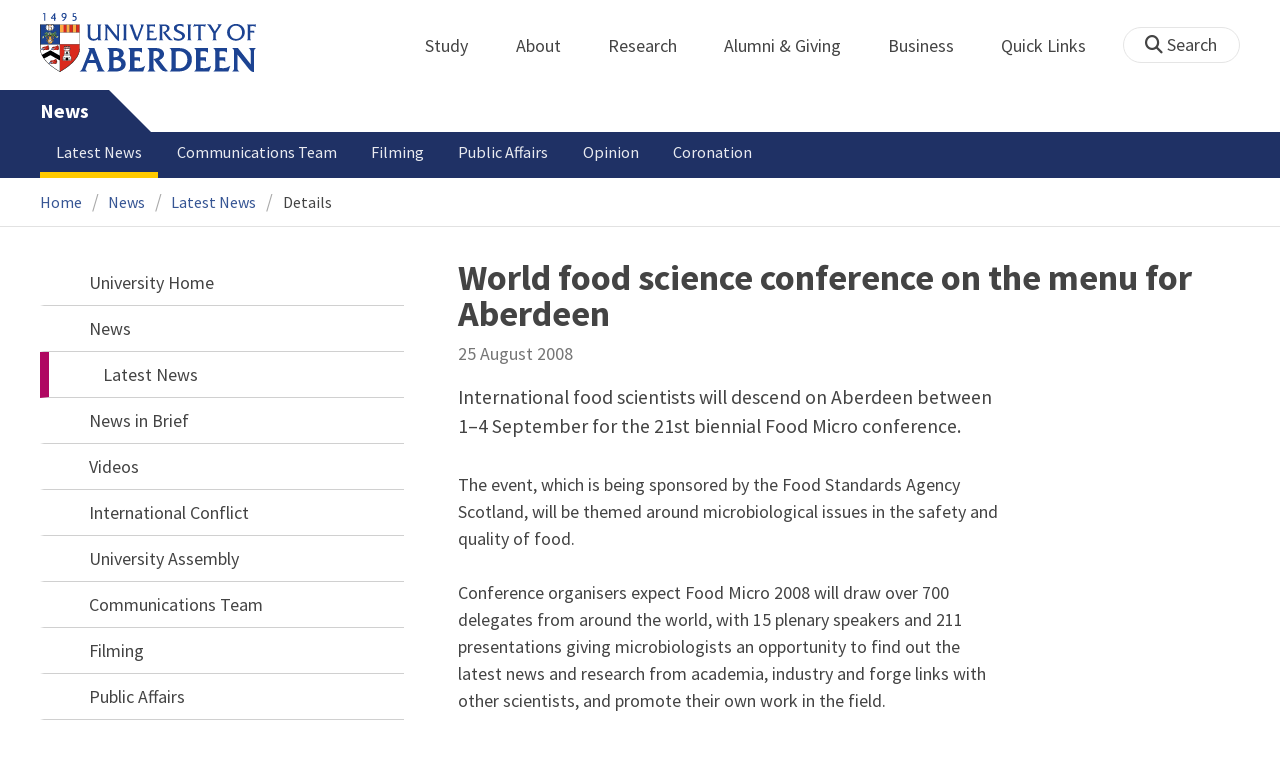

--- FILE ---
content_type: text/html; charset=UTF-8
request_url: https://www.abdn.ac.uk/news/18490/
body_size: 14798
content:
<!doctype html>
<html lang="en-GB" dir="ltr">
    <head>
        <meta charset="utf-8">
        <title>World food science conference on the menu for Aberdeen | News | The University of Aberdeen</title>
        
                <meta name="description" content="International food scientists will descend on Aberdeen between 1–4 September for the 21st biennial Food Micro conference. ">
                
<meta name="application-name" content="News">

    <meta name="twitter:card" content="summary_large_image">
    <meta name="twitter:site" content="@aberdeenuni">
    <meta name="twitter:title" content="World food science conference on the menu for Aberdeen">
    <meta name="twitter:description" content="International food scientists will descend on Aberdeen between 1–4 September for the 21st biennial Food Micro conference. ">
    
    <meta property="og:type" content="article">
    <meta property="og:url" content="https://www.abdn.ac.uk/news/18490/">
    <meta property="og:title" content="World food science conference on the menu for Aberdeen">
    <meta property="og:description" content="International food scientists will descend on Aberdeen between 1–4 September for the 21st biennial Food Micro conference. ">
    <meta property="og:locale" content="en_GB">
            <link rel="preconnect" href="https://abdn-search.funnelback.squiz.cloud">
        <link rel="preconnect" href="https://cc.cdn.civiccomputing.com">
        <link rel="preconnect" href="https://code.jquery.com">
        <link rel="preconnect" href="https://fonts.googleapis.com">
        <link rel="preconnect" href="https://fonts.gstatic.com">
        
<meta name="viewport" content="width=device-width, initial-scale=1">
<link rel="apple-touch-icon" sizes="180x180" href="https://www.abdn.ac.uk/abdn-design-system/releases/2.4.0/dist/images/icons/apple-touch-icon.png">
<link rel="icon" type="image/png" sizes="32x32" href="https://www.abdn.ac.uk/abdn-design-system/releases/2.4.0/dist/images/icons/favicon-32x32.png">
<link rel="icon" type="image/png" sizes="16x16" href="https://www.abdn.ac.uk/abdn-design-system/releases/2.4.0/dist/images/icons/favicon-16x16.png">
<link rel="manifest" href="https://www.abdn.ac.uk/abdn-design-system/releases/2.4.0/dist/images/icons/manifest.json">
<link rel="mask-icon" href="https://www.abdn.ac.uk/abdn-design-system/releases/2.4.0/dist/images/icons/safari-pinned-tab.svg" color="#5bbad5">
<meta name="msapplication-config" content="https://www.abdn.ac.uk/abdn-design-system/releases/2.4.0/dist/images/icons/browserconfig.xml">
<meta name="theme-color" content="#ffffff">

<link rel="stylesheet" href="https://www.abdn.ac.uk/abdn-design-system/releases/2.4.0/dist/css/abdn-design-system-site.css">
<!-- https://abdn-search.funnelback.squiz.cloud/s/resources-global/css/funnelback.autocompletion-2.6.0.css -->
<style>
.twitter-typeahead {display: table-cell !important;}.tt-menu {background-clip: padding-box;background-color: #fff;border: 1px solid rgba(0, 0, 0, 0.15);border-radius: 4px;box-shadow: 0 6px 12px rgba(0, 0, 0, 0.176);font-size: 14px;padding-bottom: 5px;width: 100%;}.tt-menu .tt-suggestion {clear: both;color: #333;cursor: pointer;display: block;font-weight: normal;line-height: 1.42857;padding: 3px 10px;text-align: left;}.tt-menu .tt-suggestion:hover, .tt-menu .tt-cursor {background-color: #428bca;color: #fff;text-decoration: none;}.tt-menu .tt-category, .tt-menu .tt-group {background-color: #f5f5f5;border-bottom: 1px solid #ddd;border-top: 1px solid #ddd;}.tt-menu .tt-category {margin: 3px 0;padding: 7px 5px;}.tt-menu .tt-dataset:first-child .tt-category, .tt-horizontal .tt-dataset .tt-category {border-top: none;border-top-left-radius: 4px;border-top-right-radius: 4px;margin-top: 0;}.tt-menu .tt-group {padding: 3px 5px;text-align: center;}.tt-menu .tt-group:first-of-type {border-top: none;}.tt-horizontal {width: 100%;}.tt-horizontal .tt-dataset {float: left;width: 100%;}.tt-scrollable {overflow-y: auto;max-height: 460px;}.tt-hint {color: #ccc !important;}@media (max-width: 414px) {.tt-horizontal .tt-dataset {width: 100% !important;}}
</style>

    <style title="civic custom css">
#ccc h1::after{margin-bottom:0.5em}#ccc #ccc-content{background:#333;color:#ddd;font-family:'Source Sans Pro', sans-serif}#ccc #ccc-title{margin:0 0 0.5em;font-size:1.3em;line-height:0.9em}#ccc #ccc-content #ccc-statement .ccc-svg-element{display:none}#ccc #ccc-content #ccc-statement a{border-bottom:1px dotted;font-weight:700;color:#f4c900}#ccc #ccc-content #ccc-statement a:focus,#ccc #ccc-content #ccc-statement a:hover{border-bottom:1px solid;font-weight:700;color:#f4c900}#ccc #ccc-content .ccc-notify-button{background:#f4c900}#ccc #ccc-content .preference-title{font-size:21px;margin-top:24px}#ccc .checkbox-toggle--slider.checkbox-toggle--dark{background-color:#111;border-color:#111}#ccc .checkbox-toggle--dark .checkbox-toggle-toggle{background-color:#666}#ccc .checkbox-toggle-input:checked ~ .checkbox-toggle-toggle{background-color:#f4c900}#ccc #ccc-icon{fill:#333}#ccc .ccc-notify-button{border-radius:0;position:relative;display:inline-block;margin:0.6em 0.6em 0 0;padding:0.4em;border:0;background:#f4c900;font-weight:700;color:#003c5f;transition:padding 0.2s ease}#ccc .ccc-content--dark .ccc-notify-button,#ccc .ccc-content--dark .ccc-notify-button span{color:#003c5f}#ccc .ccc-content--dark .ccc-button-solid,#ccc .ccc-content--dark .ccc-button-solid span{background:none}#ccc #ccc-content .ccc-notify-button:focus,#ccc #ccc-content .ccc-notify-button:hover{padding-left:0.7em;transition:padding 0.2s ease;background:#ffe04f}#ccc #ccc-content .ccc-notify-button:focus,#ccc .checkbox-toggle:focus-within{outline:0.3em solid gold}#ccc a.ccc-notify-button{color:#444}#ccc .ccc-alert,#ccc .third-party-cookie-link{color:#fff;background:#111}#ccc[close-button] #ccc-dismiss-button{display:inline-block;margin:0.3em 0.6em 0.3em 0}#ccc-button-holder button:last-child{margin-right:0}
</style>
    <script src="https://code.jquery.com/jquery-3.6.0.min.js"></script>
<script src="https://www.abdn.ac.uk/abdn-design-system/releases/2.4.0/dist/js/abdn-design-system-site.js" defer></script>
<script>
    var global_base_url = '/global/';
</script>
    
                            <link rel="stylesheet" href="/apps/news/site/css/opentext_responsive/news.css" media="screen">
                            
                            <link rel="stylesheet" href="https://cdnjs.cloudflare.com/ajax/libs/magnific-popup.js/1.1.0/magnific-popup.min.css" media="screen">
                            
<link rel="alternate" type="application/rss+xml" href="/news/rss.xml" title="Communications - Latest News, RSS">
    </head>
    <body class="no_js">
                <script>
            document.getElementsByTagName('body')[0].classList.remove('no_js');
        </script>
                <header id="top">
            <ul class="skip_links">
                <li><a href="#main">Skip to content</a></li>
                <li><a href="https://www.abdn.ac.uk/about/our-website/accessibility/">About Accessibility on our website</a></li>
            </ul>
            <div id="modal_fade"></div>
            <div class="global_header_wrapper">
                <div class="container">
                    <div class="row">
                        <div class="col">
                            <div class="global_header">
                                <div class="clearfix">
                                    <div class="uni_logo">
                                                                                    <a href="/">
                                                <img src="https://www.abdn.ac.uk/abdn-design-system/releases/2.4.0/dist/images/layout/UoA_Primary_Logo_REVERSE_2018.png" srcset="https://www.abdn.ac.uk/abdn-design-system/releases/2.4.0/dist/images/layout/UoA_Primary_Logo_RGB_2018.svg" alt="University of Aberdeen" width="300" height="82">
                                            </a>
                                                                                </div>
                                    <nav id="uni_menu" class="uni_menu no_js row" aria-label="University of Aberdeen Navigation">
                                        <div class="uni_menu_overview">
                                            <div class="uni_menu_action_bar">
                                                <a href="#" class="close_button">
                                                    Close <span class="offscreen">university navigation</span>
                                                    <i aria-hidden="true" class="far fa-times"></i>
                                                </a>
                                            </div>
                                            <div class="uni_menu_search_container">
                                                <form method="GET" role="search" action="/search/results/" aria-label="Search the University of Aberdeen website" class="collapsed active">
                                                    <fieldset>
                                                        <legend class="offscreen">Search Our Website</legend>
                                                        <label for="query" class="offscreen">Keywords</label>
                                                        <input type="search" id="query" name="query" placeholder="Search" value="" autocomplete="off" spellcheck="false">
                                                        <button type="submit" class="btn btn-secondary">
                                                            <i class="fa fa-search" aria-hidden="true"></i>
                                                            <b class="offscreen">Search</b>
                                                        </button>
                                                    </fieldset>
                                                </form>
                                            </div>
                                        </div>
                                        
<ul>

    <li id="uni_menu_study">
        <div class="uni_menu_action_bar">
            <a href="#uni_menu" class="back_button">
                <i aria-hidden="true" class="far fa-chevron-left"></i>
                Back <span class="offscreen">to university navigation overview</span>
            </a>
            <a href="#" class="close_button">
                Close <span class="offscreen">university navigation</span>
                <i aria-hidden="true" class="far fa-times"></i>
            </a>
        </div>
        <a href="/study/" class="uni_menu_section_link">
            Study
            <span class="offscreen">home</span>
        </a>
        <a href="#uni_menu_study" class="forward_button">
            <i aria-hidden="true" class="far fa-chevron-right"></i>
            <span class="offscreen">Expand Study section top links</span>
        </a>
    
        <ul class="uni_menu_wide uni_menu_4col col">
        
            <li class="uni_menu_link_group">
            
                <b>
                
                    <a href="/study/undergraduate/">
                    Undergraduate
                    </a>
                    
                </b>
                <ul>
<li><a href="/study/undergraduate/degree-programmes/">Undergraduate Degrees</a></li>
<li><a href="/study/undergraduate/subject-areas/">Subject Areas</a></li>
<li><a href="/study/undergraduate/go-abroad/">Go Abroad</a></li>
<li><a href="/study/undergraduate/finance/">Finance and Funding</a></li>
<li><a href="/study/undergraduate/apply/">How to Apply</a></li>
</ul>
            </li>
            
            <li class="uni_menu_link_group">
            
                <b>
                
                    <a href="/study/postgraduate-taught/">
                    Postgraduate Taught
                    </a>
                    
                </b>
                <ul>
<li><a href="/study/postgraduate-taught/degree-programmes/">Postgraduate Degrees</a></li>
<li><a href="/study/online/">Online Degrees</a></li>
<li><a href="/study/postgraduate-taught/part-time/">Part-time Study</a></li>
<li><a href="/study/postgraduate-taught/finance/">Finance and Funding</a></li>
<li><a href="/study/postgraduate-taught/how-to-apply/">How to Apply</a></li>
</ul>
            </li>
            
            <li class="uni_menu_link_group">
            
                <b>
                
                    <a href="/study/postgraduate-research/">
                    Postgraduate Research
                    </a>
                    
                </b>
                <ul>
<li><a href="/study/postgraduate-research/research-areas/">Research Areas</a></li>
<li><a href="/study/postgraduate-research/phds/">PhD Opportunities</a></li>
<li><a href="/study/postgraduate-research/finance/">Finance and Funding</a></li>
<li><a href="/study/postgraduate-research/apply/">How to Apply</a></li>
</ul>
            </li>
            
            <li class="uni_menu_link_group">
            
                <b>
                
                    <a href="/study/online/">
                    Online Learning
                    </a>
                    
                </b>
                <ul>
<li><a href="/study/online/degrees/">Online Degrees</a></li>
<li><a href="https://on.abdn.ac.uk/courses/">Short Courses</a></li>
<li><a href="https://on.abdn.ac.uk/categories/">Study Subjects</a></li>
<li><a href="https://on.abdn.ac.uk/how-online-learning-works/">How Online Learning Works</a></li>
<li><a href="https://on.abdn.ac.uk/discover/fees-funding-and-discounts/">Fees and Funding</a><a class="uni_menu_study" style="display: none;" href="#"> Close </a></li>
</ul>
            </li>
            
        </ul>
        
    </li>
    
    <li id="uni_menu_about">
        <div class="uni_menu_action_bar">
            <a href="#uni_menu" class="back_button">
                <i aria-hidden="true" class="far fa-chevron-left"></i>
                Back <span class="offscreen">to university navigation overview</span>
            </a>
            <a href="#" class="close_button">
                Close <span class="offscreen">university navigation</span>
                <i aria-hidden="true" class="far fa-times"></i>
            </a>
        </div>
        <a href="/about/" class="uni_menu_section_link">
            About
            <span class="offscreen">home</span>
        </a>
        <a href="#uni_menu_about" class="forward_button">
            <i aria-hidden="true" class="far fa-chevron-right"></i>
            <span class="offscreen">Expand About section top links</span>
        </a>
    
        <ul class="uni_menu_wide uni_menu_4col col">
        
            <li class="">
            <ul>
<li><a href="/about/campus/">Campus</a></li>
<li><a href="/about/campus/maps/">Maps and Directions</a></li>
<li><a href="/people/">Staff Directory</a></li>
<li><a href="/about/contact/">Contact Information</a></li>
</ul>
            </li>
            
            <li class="">
            <ul>
<li><a href="/news/">News</a></li>
<li><a href="/events/">Events</a></li>
<li><a href="/about/history/">History</a></li>
<li><a href="/about/facts-figures/">Facts &amp; Figures</a></li>
</ul>
            </li>
            
            <li class="">
            <ul>
<li><a href="/about/schools-institutes/">Schools and Institutes</a></li>
<li><a href="/about/strategy-and-governance/">Strategy and Governance</a></li>
<li><a href="/about/management/">Management</a></li>
<li><a href="/about/partnerships/">Partnerships</a></li>
</ul>
            </li>
            
            <li class="uni_menu_utils">
            <p><picture class="imgproxy"><source media="(min-width: 1200px)" srcset="https://www.abdn.ac.uk/img/1200x/media/site/about/content-images/bum_5835_3591134459_o.jpg"><source media="(min-width: 720px)" srcset="https://www.abdn.ac.uk/img/1200x/media/site/about/content-images/bum_5835_3591134459_o.jpg"><source media="(min-width: 481px)" srcset="https://www.abdn.ac.uk/img/780x/media/site/about/content-images/bum_5835_3591134459_o.jpg"><source media="(min-width: 251px)" srcset="https://www.abdn.ac.uk/img/481x/media/site/about/content-images/bum_5835_3591134459_o.jpg"><source srcset="https://www.abdn.ac.uk/img/200x/media/site/about/content-images/bum_5835_3591134459_o.jpg"><img src="https://www.abdn.ac.uk/img/1200x/media/site/about/content-images/bum_5835_3591134459_o.jpg" width="800" height="521" alt="Kings college viewed through a window" loading="lazy"></picture></p>
            </li>
            
        </ul>
        
    </li>
    
    <li id="uni_menu_research">
        <div class="uni_menu_action_bar">
            <a href="#uni_menu" class="back_button">
                <i aria-hidden="true" class="far fa-chevron-left"></i>
                Back <span class="offscreen">to university navigation overview</span>
            </a>
            <a href="#" class="close_button">
                Close <span class="offscreen">university navigation</span>
                <i aria-hidden="true" class="far fa-times"></i>
            </a>
        </div>
        <a href="/research/" class="uni_menu_section_link">
            Research
            <span class="offscreen">home</span>
        </a>
        <a href="#uni_menu_research" class="forward_button">
            <i aria-hidden="true" class="far fa-chevron-right"></i>
            <span class="offscreen">Expand Research section top links</span>
        </a>
    
        <ul class="uni_menu_wide uni_menu_4col col">
        
            <li class="">
            <ul>
<li><a href="/research/interdisciplinary/">Interdisciplinary Institute</a></li>
<li><a href="/research/impact/">Impact</a></li>
<li><a href="/research/institutes-centres/">Find a Centre or Institute</a></li>
<li><a href="/research/facilities/">Facilities</a></li>
</ul>
            </li>
            
            <li class="uni_menu_link_group">
            <ul>
<li><a href="/study/postgraduate-research/">Postgraduate Research Study</a></li>
<li><a href="/research/jobs/">Research Jobs</a></li>
<li><a href="/research/support/">Research Support</a></li>
</ul>
            </li>
            
            <li class="uni_menu_2col col_img_right uni_menu_utils">
            <p><picture class="imgproxy"><source media="(min-width: 1200px)" srcset="https://www.abdn.ac.uk/img/1200x/media/university-of-aberdeen/content-assets/images/nav-research3-wide.jpg"><source media="(min-width: 720px)" srcset="https://www.abdn.ac.uk/img/1200x/media/university-of-aberdeen/content-assets/images/nav-research3-wide.jpg"><source media="(min-width: 481px)" srcset="https://www.abdn.ac.uk/img/780x/media/university-of-aberdeen/content-assets/images/nav-research3-wide.jpg"><source media="(min-width: 251px)" srcset="https://www.abdn.ac.uk/img/481x/media/university-of-aberdeen/content-assets/images/nav-research3-wide.jpg"><source srcset="https://www.abdn.ac.uk/img/200x/media/university-of-aberdeen/content-assets/images/nav-research3-wide.jpg"><img src="https://www.abdn.ac.uk/img/1200x/media/university-of-aberdeen/content-assets/images/nav-research3-wide.jpg" width="497" height="180" alt="A scientist using a microscope" loading="lazy"></picture></p>
<p><a class="uni_menu_research" style="display: none;" href="#"> Close </a></p>
            </li>
            
        </ul>
        
    </li>
    
    <li id="uni_menu_alumni_giving">
        <div class="uni_menu_action_bar">
            <a href="#uni_menu" class="back_button">
                <i aria-hidden="true" class="far fa-chevron-left"></i>
                Back <span class="offscreen">to university navigation overview</span>
            </a>
            <a href="#" class="close_button">
                Close <span class="offscreen">university navigation</span>
                <i aria-hidden="true" class="far fa-times"></i>
            </a>
        </div>
        <a href="/alumni/" class="uni_menu_section_link">
            Alumni &amp; Giving
            <span class="offscreen">home</span>
        </a>
        <a href="#uni_menu_alumni_giving" class="forward_button">
            <i aria-hidden="true" class="far fa-chevron-right"></i>
            <span class="offscreen">Expand Alumni &amp; Giving section top links</span>
        </a>
    
        <ul class="uni_menu_wide uni_menu_4col col">
        
            <li class="uni_menu_utils uni_menu_2col">
            <p><picture class="imgproxy"><source media="(min-width: 1200px)" srcset="https://www.abdn.ac.uk/img/1200x/media/university-of-aberdeen/content-assets/images/nav-alumni-wide2.jpg"><source media="(min-width: 720px)" srcset="https://www.abdn.ac.uk/img/1200x/media/university-of-aberdeen/content-assets/images/nav-alumni-wide2.jpg"><source media="(min-width: 481px)" srcset="https://www.abdn.ac.uk/img/780x/media/university-of-aberdeen/content-assets/images/nav-alumni-wide2.jpg"><source media="(min-width: 251px)" srcset="https://www.abdn.ac.uk/img/481x/media/university-of-aberdeen/content-assets/images/nav-alumni-wide2.jpg"><source srcset="https://www.abdn.ac.uk/img/200x/media/university-of-aberdeen/content-assets/images/nav-alumni-wide2.jpg"><img src="https://www.abdn.ac.uk/img/1200x/media/university-of-aberdeen/content-assets/images/nav-alumni-wide2.jpg" width="500" height="180" alt="University of Aberdeen crest on a wall" loading="lazy"></picture></p>
            </li>
            
            <li class="uni_menu_link_group">
            
                <b>
                
                    <a href="/alumni/">
                    Alumni
                    </a>
                    
                </b>
                <ul>
<li><a href="/alumni/connected/">Stay in Touch</a></li>
<li><a href="/alumni/involved/">Get Involved</a></li>
<li><a href="/alumni/benefits-services/">Benefits and Services</a></li>
<li><a href="/alumni/benefits-services/alumni-hub/">Alumni Hub</a></li>
<li><a href="/alumni/events-reunions/">Events and Reunions</a></li>
<li><a href="/alumni/our-alumni/">Our Alumni</a></li>
</ul>
            </li>
            
            <li class="uni_menu_link_group">
            
                <b>
                
                    <a href="/giving/">
                    Giving
                    </a>
                    
                </b>
                <ul>
<li><a href="/alumni/">Alumni</a></li>
<li><a href="/giving/blog/">Blog</a><a class="uni_menu_alumnigiving" style="display: none;" href="#"> Close </a></li>
</ul>
            </li>
            
        </ul>
        
    </li>
    
    <li id="uni_menu_business">
        <div class="uni_menu_action_bar">
            <a href="#uni_menu" class="back_button">
                <i aria-hidden="true" class="far fa-chevron-left"></i>
                Back <span class="offscreen">to university navigation overview</span>
            </a>
            <a href="#" class="close_button">
                Close <span class="offscreen">university navigation</span>
                <i aria-hidden="true" class="far fa-times"></i>
            </a>
        </div>
        <a href="/business-info/" class="uni_menu_section_link">
            Business
            <span class="offscreen">home</span>
        </a>
        <a href="#uni_menu_business" class="forward_button">
            <i aria-hidden="true" class="far fa-chevron-right"></i>
            <span class="offscreen">Expand Business section top links</span>
        </a>
    
        <ul class="uni_menu_wide uni_menu_4col col">
        
            <li class="uni_menu_2col">
            <p><picture class="imgproxy"><source media="(min-width: 1200px)" srcset="https://www.abdn.ac.uk/img/1200x/media/university-of-aberdeen/content-assets/images/nav-alumni-wide1.jpg"><source media="(min-width: 720px)" srcset="https://www.abdn.ac.uk/img/1200x/media/university-of-aberdeen/content-assets/images/nav-alumni-wide1.jpg"><source media="(min-width: 481px)" srcset="https://www.abdn.ac.uk/img/780x/media/university-of-aberdeen/content-assets/images/nav-alumni-wide1.jpg"><source media="(min-width: 251px)" srcset="https://www.abdn.ac.uk/img/481x/media/university-of-aberdeen/content-assets/images/nav-alumni-wide1.jpg"><source srcset="https://www.abdn.ac.uk/img/200x/media/university-of-aberdeen/content-assets/images/nav-alumni-wide1.jpg"><img src="https://www.abdn.ac.uk/img/1200x/media/university-of-aberdeen/content-assets/images/nav-alumni-wide1.jpg" width="500" height="180" alt="Two workmen in hard hats" loading="lazy"></picture><a class="uni_menu_business" style="display: none;" href="#"> Close </a></p>
            </li>
            
            <li class="">
            <ul>
<li><a href="/business-info/training/">Development, Training and Events</a></li>
<li><a href="/business-info/facilities/">Facilities and Equipment</a></li>
</ul>
            </li>
            
            <li class="">
            <ul>
<li><a href="/business-info/industry-engagement/">Collaboration and Consulting</a></li>
<li><a href="/business-info/expertise/">Expertise</a></li>
<li><a href="/business-info/contacts/">Business Contacts</a><a class="uni_menu_business" style="display: none;" href="#"> Close </a></li>
</ul>
            </li>
            
        </ul>
        
    </li>
    
    <li id="uni_menu_quick_links">
        <div class="uni_menu_action_bar">
            <a href="#uni_menu" class="back_button">
                <i aria-hidden="true" class="far fa-chevron-left"></i>
                Back <span class="offscreen">to university navigation overview</span>
            </a>
            <a href="#" class="close_button">
                Close <span class="offscreen">university navigation</span>
                <i aria-hidden="true" class="far fa-times"></i>
            </a>
        </div>
        <a href="/about/quick-links/" class="uni_menu_section_link">
            Quick Links
            <span class="offscreen">home</span>
        </a>
        <a href="#uni_menu_quick_links" class="forward_button">
            <i aria-hidden="true" class="far fa-chevron-right"></i>
            <span class="offscreen">Expand Quick Links section top links</span>
        </a>
    
        <ul class="uni_menu_wide uni_menu_4col col">
        
            <li class="uni_menu_link_group">
            
                <b>
                
                    <a href="/students/">
                    Student Resources
                    </a>
                    
                </b>
                <ul>
<li><a href="/students/academic-life/mytimetable/">MyTimetable</a></li>
<li><a href="/students/academic-life/mycurriculum/">MyCurriculum</a></li>
<li><a href="https://abdn.blackboard.com/">MyAberdeen</a></li>
<li><a href="https://www.abdn.ac.uk/studenthub/login">Student Hub</a></li>
<li><a href="https://www.outlook.com/abdn.ac.uk">Student Email</a></li>
<li><a href="/students/student-channel/">Student Channel</a></li>
<li class="uni_menu_text_box uni-menu-text-box"><strong><a href="/students/support/services/infohub/">Infohub Opening Hours</a></strong>
<dl class="clearfix"></dl>
Email: <a class="uni_menu_quicklinks" href="mailto:infohub@abdn.ac.uk">infohub@abdn.ac.uk</a></li>
</ul>
            </li>
            
            <li class="uni_menu_link_group">
            
                <b>
                
                    <a href="/staffnet/">
                    StaffNet
                    </a>
                    
                </b>
                <ul>
<li><a href="/staffnet/working-here/">Working Here</a></li>
<li><a href="/staffnet/working-here/management-information-systems/" class="">Management Information Systems</a></li>
<li><a href="/staffnet/education/">Teaching &amp; Learning</a></li>
<li><a href="/staffnet/governance/">Policy &amp; Governance</a></li>
<li><a href="https://www.outlook.com/abdn.ac.uk">Staff Email</a></li>
</ul>
            </li>
            
            <li class="uni_menu_link_group">
            
                <b>
                Our Website
                </b>
                <ul>
<li><a href="/study/">Study</a></li>
<li><a href="/about/">About</a></li>
<li><a href="/research/">Research</a></li>
<li><a href="/alumni/">Alumni &amp; Giving</a></li>
<li><a href="/business-info/">Business</a></li>
</ul>
            </li>
            
            <li class="uni_menu_link_group">
            
                <b>
                Popular
                </b>
                <ul>
<li><a href="/students/">For Students</a></li>
<li><a href="/staffnet/">For Staff</a></li>
<li><a href="https://www.store.abdn.ac.uk/">Online Store</a></li>
<li><a href="https://www.abdn.ac.uk/epayments/">ePayments</a></li>
<li><a href="/jobs/">Jobs</a></li>
<li><a href="/library/">Library</a></li>
<li><a href="/people/">Staff Directory</a></li>
<li><a href="/it/">IT Services</a></li>
<li><a href="/about/our-website/a-to-z/">A to Z</a><a class="uni_menu_quicklinks" style="display: none;" href="#"> Close </a></li>
</ul>
            </li>
            
        </ul>
        
    </li>
    
</ul>
<div class="uni_menu_top_links">
<ul>
<li><a href="/alumni/">Alumni &amp; Giving</a></li>
<li><a href="/business-info/">Business</a></li>
</ul>
</div>
                                    </nav>
                                    <div class="toggle_controls">
                                        <a href="#" id="uni_search_toggle" class="uni_search_toggle no_js" aria-controls="global_search" aria-expanded="true">
                                            <i class="fa fa-search" aria-hidden="true"></i>
                                            <span>Search</span>
                                        </a>
                                        <a href="#uni_menu" class="uni_menu_show_mobile_only btn btn-accent" aria-controls="uni_menu" aria-expanded="false">
                                            <i class="fak fa-sharp-solid-bars-magnifying-glass" aria-hidden="true"></i>
                                            <span>Menu and search</span>
                                        </a>
                                    </div>
                                    <form id="global_search" method="get" role="search" action="/search/results/" aria-label="Search the University of Aberdeen website">
                                        <fieldset>
                                            <legend>Search Our Website</legend>
                                            <label for="within" class="offscreen">Search In</label>
                                            <select id="within" name="within">
                                                <option value="abdn">University Website</option>
                                                <option value="dir">Staff Directory</option>
                                                <option value="lib">Library Collections</option>
                                            </select>
                                            <label for="query">Keywords</label>
                                            <input type="search" id="query" name="query" placeholder="Search" value="">
                                            <button type="submit">
                                                <i class="fa fa-search" aria-hidden="true"></i>
                                                <b>Search</b>
                                            </button>
                                        </fieldset>
                                        <p>Or Browse:</p>
                                        <ul>
                                            <li><a href="https://www.abdn.ac.uk/about/contact/">Contacts</a></li>
                                            <li><a href="https://www.abdn.ac.uk/about/our-website/a-to-z/">A to Z</a></li>
                                            <li><a href="https://www.abdn.ac.uk/people/">Staff Directory</a></li>
                                        </ul>
                                    </form>
                                                                        <script>
                                        document.getElementById('global_search').className += ' collapsed';
                                    </script>
                                                                  </div>
                            </div>
                        </div>
                    </div>
                </div>
            </div>
            <div id="section_heading">
                <div class="container">
                    <div class="row">
                        <div class="col">
                            <a href="/news/" class="section_head_text">
                                News                            </a>
                                                    </div>
                    </div>
                </div>
            </div>
            <nav id="section_top_level" class="section_top_level_wrapper" aria-label="Latest News navigation">
                <div class="container">
                    
                        <ul class="top_level">
                        <li><span class="currentbranch0"><a href="/news/latest-news/">Latest News</a></span></li><li><a href="/news/communications-team/">Communications Team</a></li><li><a href="/news/filming/">Filming</a></li><li><a href="/news/public-affairs/">Public Affairs</a></li><li><a href="/news/opinion/">Opinion</a></li><li><a href="/news/coronation/">Coronation</a></li>
                        </ul>
                                        </div>
            </nav>
                        <script>
                try {
                    document.addEventListener('DOMContentLoaded', function () {
                        priorityPlusList = new PriorityPlusList({
                            selector: '#section_top_level ul',
                            moreButtonContent: '<a href="#">More</a>'
                        });
                    })
                }
                catch (e) {
                    if (typeof console !== 'undefined' && typeof console.log !== 'undefined') {
                        console.log('PriorityPlusList does not offer support for your current browser');
                    }
                }
            </script>
                        <h1 class="offscreen">World food science conference on the menu for Aberdeen</h1>
                            <div class="container section-nav-toggle-wrapper">
                    <a href="#section-nav" class="section-nav-toggle btn">In this section</a>
                </div>
                            <div class="breadcrumb_wrapper">
                <div class="container">
                    <nav class="breadcrumb" role="navigation" aria-label="Breadcrumb">
                        
                        <ol>
                        
                            <li><a href="/">Home</a></li>
                            
                            <li><a href="/news/">News</a></li>
                            
                            <li><a href="/news/latest-news/">Latest News</a></li>
                            
                            <li tabindex="0" aria-current="page">Details</li>
                            
                        </ol>
                                            </nav>
                </div>
            </div>
                    </header>
        <main id="main" class="subpage" tabindex="-1">
                        <div class="container">
                <div class="column_container">
                    <div class="content_column">
                        <div class="section heading_only">
                            <div class="container">
                                                            </div>
                        </div>


                        <div class="container">
                        
    <article class="syndicated_details" itemscope itemtype="https://schema.org/NewsArticle">
        <div class="heading" itemprop="headline">World food science conference on the menu for Aberdeen</div>
        <time datetime="2008-08-25" itemprop="datePublished">25 August 2008</time>
        <div class="offscreen" aria-hidden="true">
            <img src="https://www.abdn.ac.uk/global/images/layout/UoA_Primary_Logo_RGB_2018.png" alt="The University of Aberdeen" itemprop="image">
            <div itemprop="dateModified">2008-08-25</div>
            <div itemprop="author" itemscope itemtype="https://schema.org/Organization">
                <div itemprop="name">University of Aberdeen</div>
            </div>
            <div itemprop="publisher" itemscope itemtype="https://schema.org/Organization">
                <div itemprop="name">University of Aberdeen</div>
                <div itemprop="logo" itemscope itemtype="https://schema.org/ImageObject">
                    <img src="https://www.abdn.ac.uk/global/images/layout/UoA_Primary_Logo_RGB_2018.png" alt="The University of Aberdeen" itemprop="url">
                </div>
            </div>
            <link itemprop="mainEntityOfPage" href="https://www.abdn.ac.uk/news/18490/">
        </div>
        <div class="news_content" itemprop="articleBody">
    
    <p class="news_lead" itemprop="description">International food scientists will descend on Aberdeen between 1–4 September for the 21st biennial Food Micro conference. </p>
    <p>The event, which is being sponsored by the Food Standards Agency Scotland, will be themed around microbiological issues in the safety and quality of food.</p>
<p>Conference organisers expect Food Micro 2008 will draw over 700 delegates from around the world, with 15 plenary speakers and 211 presentations giving microbiologists an opportunity to find out the latest news and research from academia, industry and forge links with other scientists, and promote their own work in the field.</p>
<p>The event will be officially opened by Professor C Duncan Rice, Principal of the University of Aberdeen, and Pam Whittle, the Scottish Government's Director of Public Health and Wellbeing.</p>
<p>Four days of presentations will see a wide range of topics being covered, from the microbiology of ready-to-eat foods, to fish spoilage, to the safety and quality of ethnic and fermented foods.</p>
<p>The conference will also see comprehensive discussion of key pathogens such as salmonella, campylobacter, listeria, viruses and <em>E. coli </em>O157. The event, which takes place at Aberdeen Exhibition and Conference Centre (AECC), will be closed with a speech from Dame Deirdre Hutton, chair of the Food Standards Agency.</p>
<p>Jacky Selway, Business Tourism Manager at Aberdeen Convention Bureau, says: &quot;The choice of Aberdeen to host the Food Micro 2008 reflects the city's growing reputation as a world-class conference and events location.</p>
<p>Not only will delegates be able to take advantage of our fantastic conference facilities, but they will be given the chance to explore some of the wonderful attractions in the surrounding area too. Aberdeen and its surroundings are steeped in history and culture and we look forward to making this international event a great success.&quot;</p>
<p>The conference will give international scientists the chance to combine science and socialising in equal measure, with an exciting social programme.</p>
<p>The event will be launched with a 'Slow Food' buffet reception at Aberdeen Exhibition and Conference Centre (AECC), where the opposite of 'fast food' - fresh local produce, cooked with care - will be served.</p>
<p>Plenty of activities are planned, and, in addition to touring some of the region's many food factories and distilleries, will include visits to Aberdeenshire's historic castles, hill-walking trips to Scolty Hill near Banchory, and even a round or two of golf and salmon fishing on the River Dee. The social events will culminate in a dinner dance at the Beach Ballroom in Aberdeen.</p>
<p>Iain Ogden, senior research fellow at the University of Aberdeen, is co-chairing Food Micro 2008 with his colleague Dr Norval Strachan.  Mr Ogden acted as an ambassador for Aberdeen in inviting the conference to the city and is overseeing its smooth running.</p>
<p>Food Micro grew from smaller meetings of food experts which gradually came together into one, large event. The first event was held in Lille in 1954, and the conference has since become a biennial event. Previous conference themes have included dried foods and bottled non-alcoholic beverages.</p>
<p>For more information on Food Micro 2008, please visit <a href="http://www.foodmicro2008.org/">www.foodmicro2008.org</a> or call 01224 330487.</p>
<p>For more information about the Aberdeen Convention Bureau, telephone 01224 288815 or visit <a href="http://www.aberdeenconferences.com/" title="http://www.aberdeenconferences.com">www.aberdeenconferences.com</a></p>

    <aside class="sharing" aria-label="Social media links">
        <h2>Share This</h2>
        <ul>
            <li>
                <a href="/news/rss.xml" class="fa fa-rss-square fa-2x" title="View the RSS feed">
                    <i class="offscreen">RSS</i>
                </a>
            </li>
            <li>
                <a href="https://twitter.com/intent/tweet?via=aberdeenuni&amp;url=https://www.abdn.ac.uk/news/18490/&amp;text=World+food+science+conference+on+the+menu+for+Aberdeen" class="fa fa-twitter-square fa-2x" title="Share on Twitter" target="_blank">
                    <i class="offscreen">Share on Twitter</i>
                </a>
            </li>
            <li>
                <a href="https://www.facebook.com/dialog/share?app_id=324694194386176&amp;display=popup&amp;href=https://www.abdn.ac.uk/news/18490/&amp;redirect_uri=http%3A%2F%2Fwww.abdn.ac.uk%2F" class="fa fa-facebook-square fa-2x" target="_blank" title="Share on Facebook">
                    <i class="offscreen">Share on Facebook</i>
                </a>
            </li>
            <li>
                <a href="https://www.linkedin.com/feed/?shareActive=true&text=https://www.abdn.ac.uk/news/18490/" class="fa fa-linkedin fa-2x" target="_blank" title="Share on LinkedIn">
                    <i class="offscreen">Share on LinkedIn</i>
                </a>
            </li>
        </ul>
    </aside>
    
        <aside class="for_editors" aria-label="Notes for Editors">
            <h2>Notes for Editors</h2>
            
            <dl>
                <dt>Issued by</dt>
                <dd>The Communications Team<br />
                Directorate of External Relations, University of Aberdeen, King's College, Aberdeen</dd>
        
            <dt>Contact</dt>
            <dd><a href="mailto:jennifer.phillips@abdn.ac.uk">Jennifer Phillips</a></dd>
            
                <dt>Issued on</dt>
                <dd>25 August 2008</dd>
            </dl>
        </aside>
        
        </div>
    </article>
    
                        </div>
                                            </div>
                    <div class="subsection_column">
                                                    <div class="section-nav-wrapper section">
                                <div id="section-nav" class="section-nav">
                                    <nav class="no-js" aria-label="In this section">
                                        
    <ul class="active">
        <li class="active">
        <a href="/" class="has-subpages">University Home</a>
        <ul class="active" aria-label="Submenu for University Home">
            <li class="active">
        <a href="/news/" class="has-subpages">News</a>
        <ul class="active" aria-label="Submenu for News">
            <li class="active">
        <a href="/news/latest-news/" class="active current">Latest News</a>
        <ul class="active" aria-label="Submenu for Latest News">
            <li>
        <a href="/news/latest-news/in-brief/">News in Brief</a>
        </li>
        <li>
        <a href="/news/latest-news/videos/">Videos</a>
        </li>
        <li>
        <a href="/news/latest-news/conflict/" class="has-subpages">International Conflict</a>
        <ul aria-label="Submenu for International Conflict">
            <li>
        <a href="/news/latest-news/conflict/university-assembly/">University Assembly</a>
        </li>
        </ul>
            </li>
        </ul>
            </li>
        <li>
        <a href="/news/communications-team/">Communications Team</a>
        </li>
        <li>
        <a href="/news/filming/">Filming</a>
        </li>
        <li>
        <a href="/news/public-affairs/">Public Affairs</a>
        </li>
        <li>
        <a href="/news/opinion/">Opinion</a>
        </li>
        <li>
        <a href="/news/coronation/">Coronation</a>
        </li>
        </ul>
            </li>
        </ul>
            </li>
        
    </ul>
                                        </nav>
                                                                    </div>
                            </div>
                            <div id="archive_controls" class="archive_controls clearfix">
    <div class="search_widget">
        <h2>Search News</h2>
        <form id="news_search" method="get" action="/news/search/" role="search" aria-label="Search News">
            <fieldset>
                <legend class="offscreen">Search News</legend>
                <label for="kw" class="offscreen">Keywords</label>
                <input type="search" id="kw" name="kw" value="" placeholder="Keywords...">
                <button type="submit">
                    <b class="offscreen">Search</b>
                    <i class="fa fa-search" aria-hidden="true"></i>
                </button>
            </fieldset>
        </form>
    </div>
    
    <div class="calendar_widget">
        <h2>Browse by Month</h2>
    
        <form method="get" action="/news/" role="search" aria-label="Browse the News calendar">
            <label for="calendar_year">Select year</label>
            <select id="calendar_year" name="calendar_year">
        
            <option value="2026" selected="selected">2026</option>
            
            <option value="2025">2025</option>
            
            <option value="2024">2024</option>
            
            <option value="2023">2023</option>
            
            <option value="2022">2022</option>
            
            <option value="2021">2021</option>
            
            <option value="2020">2020</option>
            
            <option value="2019">2019</option>
            
            <option value="2018">2018</option>
            
            <option value="2017">2017</option>
            
            <option value="2016">2016</option>
            
            <option value="2015">2015</option>
            
            <option value="2014">2014</option>
            
            <option value="2013">2013</option>
            
            <option value="2012">2012</option>
            
            <option value="2011">2011</option>
            
            <option value="2010">2010</option>
            
            <option value="2009">2009</option>
            
            <option value="2008">2008</option>
            
            <option value="2007">2007</option>
            
            <option value="2006">2006</option>
            
            <option value="2005">2005</option>
            
            <option value="2004">2004</option>
            
            <option value="2003">2003</option>
            
            <option value="2002">2002</option>
            
            <option value="2001">2001</option>
            
            <option value="2000">2000</option>
            
            <option value="1999">1999</option>
            
            <option value="1998">1998</option>
            
            </select>
            <button type="submit">Browse</button>
        </form>
        <script>
            var selected_archive_year = "2026";
        </script>
        
        <div class="archive_year active" id="archive_2026">
            <h3>2026</h3>
            <ol id="calendar_2026">
        
                <li>
                    <a href="/news/archive/january/2026/" title="View items for January 2026">
                        Jan
                    </a>
                </li>
                
                <li class="no_items" tabindex="0">
                    Feb
                    <span class="offscreen"> There are no items to show for February 2026</span>
                </li>
                
                <li class="no_items" tabindex="0">
                    Mar
                    <span class="offscreen"> There are no items to show for March 2026</span>
                </li>
                
                <li class="no_items" tabindex="0">
                    Apr
                    <span class="offscreen"> There are no items to show for April 2026</span>
                </li>
                
                <li class="no_items" tabindex="0">
                    May
                    <span class="offscreen"> There are no items to show for May 2026</span>
                </li>
                
                <li class="no_items" tabindex="0">
                    Jun
                    <span class="offscreen"> There are no items to show for June 2026</span>
                </li>
                
                <li class="no_items" tabindex="0">
                    Jul
                    <span class="offscreen"> There are no items to show for July 2026</span>
                </li>
                
                <li class="no_items" tabindex="0">
                    Aug
                    <span class="offscreen"> There are no items to show for August 2026</span>
                </li>
                
                <li class="no_items" tabindex="0">
                    Sep
                    <span class="offscreen"> There are no items to show for September 2026</span>
                </li>
                
                <li class="no_items" tabindex="0">
                    Oct
                    <span class="offscreen"> There are no items to show for October 2026</span>
                </li>
                
                <li class="no_items" tabindex="0">
                    Nov
                    <span class="offscreen"> There are no items to show for November 2026</span>
                </li>
                
                <li class="no_items" tabindex="0">
                    Dec
                    <span class="offscreen"> There are no items to show for December 2026</span>
                </li>
                
            </ol>
        </div>
        
        <div class="archive_year offscreen" id="archive_2025">
            <h3>2025</h3>
            <ol id="calendar_2025">
        
                <li>
                    <a href="/news/archive/january/2025/" title="View items for January 2025">
                        Jan
                    </a>
                </li>
                
                <li>
                    <a href="/news/archive/february/2025/" title="View items for February 2025">
                        Feb
                    </a>
                </li>
                
                <li>
                    <a href="/news/archive/march/2025/" title="View items for March 2025">
                        Mar
                    </a>
                </li>
                
                <li>
                    <a href="/news/archive/april/2025/" title="View items for April 2025">
                        Apr
                    </a>
                </li>
                
                <li>
                    <a href="/news/archive/may/2025/" title="View items for May 2025">
                        May
                    </a>
                </li>
                
                <li>
                    <a href="/news/archive/june/2025/" title="View items for June 2025">
                        Jun
                    </a>
                </li>
                
                <li>
                    <a href="/news/archive/july/2025/" title="View items for July 2025">
                        Jul
                    </a>
                </li>
                
                <li>
                    <a href="/news/archive/august/2025/" title="View items for August 2025">
                        Aug
                    </a>
                </li>
                
                <li>
                    <a href="/news/archive/september/2025/" title="View items for September 2025">
                        Sep
                    </a>
                </li>
                
                <li>
                    <a href="/news/archive/october/2025/" title="View items for October 2025">
                        Oct
                    </a>
                </li>
                
                <li>
                    <a href="/news/archive/november/2025/" title="View items for November 2025">
                        Nov
                    </a>
                </li>
                
                <li>
                    <a href="/news/archive/december/2025/" title="View items for December 2025">
                        Dec
                    </a>
                </li>
                
            </ol>
        </div>
        
        <div class="archive_year offscreen" id="archive_2024">
            <h3>2024</h3>
            <ol id="calendar_2024">
        
                <li>
                    <a href="/news/archive/january/2024/" title="View items for January 2024">
                        Jan
                    </a>
                </li>
                
                <li>
                    <a href="/news/archive/february/2024/" title="View items for February 2024">
                        Feb
                    </a>
                </li>
                
                <li>
                    <a href="/news/archive/march/2024/" title="View items for March 2024">
                        Mar
                    </a>
                </li>
                
                <li>
                    <a href="/news/archive/april/2024/" title="View items for April 2024">
                        Apr
                    </a>
                </li>
                
                <li>
                    <a href="/news/archive/may/2024/" title="View items for May 2024">
                        May
                    </a>
                </li>
                
                <li>
                    <a href="/news/archive/june/2024/" title="View items for June 2024">
                        Jun
                    </a>
                </li>
                
                <li>
                    <a href="/news/archive/july/2024/" title="View items for July 2024">
                        Jul
                    </a>
                </li>
                
                <li>
                    <a href="/news/archive/august/2024/" title="View items for August 2024">
                        Aug
                    </a>
                </li>
                
                <li>
                    <a href="/news/archive/september/2024/" title="View items for September 2024">
                        Sep
                    </a>
                </li>
                
                <li>
                    <a href="/news/archive/october/2024/" title="View items for October 2024">
                        Oct
                    </a>
                </li>
                
                <li>
                    <a href="/news/archive/november/2024/" title="View items for November 2024">
                        Nov
                    </a>
                </li>
                
                <li>
                    <a href="/news/archive/december/2024/" title="View items for December 2024">
                        Dec
                    </a>
                </li>
                
            </ol>
        </div>
        
        <div class="archive_year offscreen" id="archive_2023">
            <h3>2023</h3>
            <ol id="calendar_2023">
        
                <li>
                    <a href="/news/archive/january/2023/" title="View items for January 2023">
                        Jan
                    </a>
                </li>
                
                <li>
                    <a href="/news/archive/february/2023/" title="View items for February 2023">
                        Feb
                    </a>
                </li>
                
                <li>
                    <a href="/news/archive/march/2023/" title="View items for March 2023">
                        Mar
                    </a>
                </li>
                
                <li>
                    <a href="/news/archive/april/2023/" title="View items for April 2023">
                        Apr
                    </a>
                </li>
                
                <li>
                    <a href="/news/archive/may/2023/" title="View items for May 2023">
                        May
                    </a>
                </li>
                
                <li>
                    <a href="/news/archive/june/2023/" title="View items for June 2023">
                        Jun
                    </a>
                </li>
                
                <li>
                    <a href="/news/archive/july/2023/" title="View items for July 2023">
                        Jul
                    </a>
                </li>
                
                <li>
                    <a href="/news/archive/august/2023/" title="View items for August 2023">
                        Aug
                    </a>
                </li>
                
                <li>
                    <a href="/news/archive/september/2023/" title="View items for September 2023">
                        Sep
                    </a>
                </li>
                
                <li>
                    <a href="/news/archive/october/2023/" title="View items for October 2023">
                        Oct
                    </a>
                </li>
                
                <li>
                    <a href="/news/archive/november/2023/" title="View items for November 2023">
                        Nov
                    </a>
                </li>
                
                <li>
                    <a href="/news/archive/december/2023/" title="View items for December 2023">
                        Dec
                    </a>
                </li>
                
            </ol>
        </div>
        
        <div class="archive_year offscreen" id="archive_2022">
            <h3>2022</h3>
            <ol id="calendar_2022">
        
                <li>
                    <a href="/news/archive/january/2022/" title="View items for January 2022">
                        Jan
                    </a>
                </li>
                
                <li>
                    <a href="/news/archive/february/2022/" title="View items for February 2022">
                        Feb
                    </a>
                </li>
                
                <li>
                    <a href="/news/archive/march/2022/" title="View items for March 2022">
                        Mar
                    </a>
                </li>
                
                <li>
                    <a href="/news/archive/april/2022/" title="View items for April 2022">
                        Apr
                    </a>
                </li>
                
                <li>
                    <a href="/news/archive/may/2022/" title="View items for May 2022">
                        May
                    </a>
                </li>
                
                <li>
                    <a href="/news/archive/june/2022/" title="View items for June 2022">
                        Jun
                    </a>
                </li>
                
                <li>
                    <a href="/news/archive/july/2022/" title="View items for July 2022">
                        Jul
                    </a>
                </li>
                
                <li>
                    <a href="/news/archive/august/2022/" title="View items for August 2022">
                        Aug
                    </a>
                </li>
                
                <li>
                    <a href="/news/archive/september/2022/" title="View items for September 2022">
                        Sep
                    </a>
                </li>
                
                <li>
                    <a href="/news/archive/october/2022/" title="View items for October 2022">
                        Oct
                    </a>
                </li>
                
                <li>
                    <a href="/news/archive/november/2022/" title="View items for November 2022">
                        Nov
                    </a>
                </li>
                
                <li>
                    <a href="/news/archive/december/2022/" title="View items for December 2022">
                        Dec
                    </a>
                </li>
                
            </ol>
        </div>
        
        <div class="archive_year offscreen" id="archive_2021">
            <h3>2021</h3>
            <ol id="calendar_2021">
        
                <li>
                    <a href="/news/archive/january/2021/" title="View items for January 2021">
                        Jan
                    </a>
                </li>
                
                <li>
                    <a href="/news/archive/february/2021/" title="View items for February 2021">
                        Feb
                    </a>
                </li>
                
                <li>
                    <a href="/news/archive/march/2021/" title="View items for March 2021">
                        Mar
                    </a>
                </li>
                
                <li>
                    <a href="/news/archive/april/2021/" title="View items for April 2021">
                        Apr
                    </a>
                </li>
                
                <li>
                    <a href="/news/archive/may/2021/" title="View items for May 2021">
                        May
                    </a>
                </li>
                
                <li>
                    <a href="/news/archive/june/2021/" title="View items for June 2021">
                        Jun
                    </a>
                </li>
                
                <li>
                    <a href="/news/archive/july/2021/" title="View items for July 2021">
                        Jul
                    </a>
                </li>
                
                <li>
                    <a href="/news/archive/august/2021/" title="View items for August 2021">
                        Aug
                    </a>
                </li>
                
                <li>
                    <a href="/news/archive/september/2021/" title="View items for September 2021">
                        Sep
                    </a>
                </li>
                
                <li>
                    <a href="/news/archive/october/2021/" title="View items for October 2021">
                        Oct
                    </a>
                </li>
                
                <li>
                    <a href="/news/archive/november/2021/" title="View items for November 2021">
                        Nov
                    </a>
                </li>
                
                <li>
                    <a href="/news/archive/december/2021/" title="View items for December 2021">
                        Dec
                    </a>
                </li>
                
            </ol>
        </div>
        
        <div class="archive_year offscreen" id="archive_2020">
            <h3>2020</h3>
            <ol id="calendar_2020">
        
                <li>
                    <a href="/news/archive/january/2020/" title="View items for January 2020">
                        Jan
                    </a>
                </li>
                
                <li>
                    <a href="/news/archive/february/2020/" title="View items for February 2020">
                        Feb
                    </a>
                </li>
                
                <li>
                    <a href="/news/archive/march/2020/" title="View items for March 2020">
                        Mar
                    </a>
                </li>
                
                <li>
                    <a href="/news/archive/april/2020/" title="View items for April 2020">
                        Apr
                    </a>
                </li>
                
                <li>
                    <a href="/news/archive/may/2020/" title="View items for May 2020">
                        May
                    </a>
                </li>
                
                <li>
                    <a href="/news/archive/june/2020/" title="View items for June 2020">
                        Jun
                    </a>
                </li>
                
                <li>
                    <a href="/news/archive/july/2020/" title="View items for July 2020">
                        Jul
                    </a>
                </li>
                
                <li>
                    <a href="/news/archive/august/2020/" title="View items for August 2020">
                        Aug
                    </a>
                </li>
                
                <li>
                    <a href="/news/archive/september/2020/" title="View items for September 2020">
                        Sep
                    </a>
                </li>
                
                <li>
                    <a href="/news/archive/october/2020/" title="View items for October 2020">
                        Oct
                    </a>
                </li>
                
                <li>
                    <a href="/news/archive/november/2020/" title="View items for November 2020">
                        Nov
                    </a>
                </li>
                
                <li>
                    <a href="/news/archive/december/2020/" title="View items for December 2020">
                        Dec
                    </a>
                </li>
                
            </ol>
        </div>
        
        <div class="archive_year offscreen" id="archive_2019">
            <h3>2019</h3>
            <ol id="calendar_2019">
        
                <li>
                    <a href="/news/archive/january/2019/" title="View items for January 2019">
                        Jan
                    </a>
                </li>
                
                <li>
                    <a href="/news/archive/february/2019/" title="View items for February 2019">
                        Feb
                    </a>
                </li>
                
                <li>
                    <a href="/news/archive/march/2019/" title="View items for March 2019">
                        Mar
                    </a>
                </li>
                
                <li>
                    <a href="/news/archive/april/2019/" title="View items for April 2019">
                        Apr
                    </a>
                </li>
                
                <li>
                    <a href="/news/archive/may/2019/" title="View items for May 2019">
                        May
                    </a>
                </li>
                
                <li>
                    <a href="/news/archive/june/2019/" title="View items for June 2019">
                        Jun
                    </a>
                </li>
                
                <li>
                    <a href="/news/archive/july/2019/" title="View items for July 2019">
                        Jul
                    </a>
                </li>
                
                <li>
                    <a href="/news/archive/august/2019/" title="View items for August 2019">
                        Aug
                    </a>
                </li>
                
                <li>
                    <a href="/news/archive/september/2019/" title="View items for September 2019">
                        Sep
                    </a>
                </li>
                
                <li>
                    <a href="/news/archive/october/2019/" title="View items for October 2019">
                        Oct
                    </a>
                </li>
                
                <li>
                    <a href="/news/archive/november/2019/" title="View items for November 2019">
                        Nov
                    </a>
                </li>
                
                <li>
                    <a href="/news/archive/december/2019/" title="View items for December 2019">
                        Dec
                    </a>
                </li>
                
            </ol>
        </div>
        
        <div class="archive_year offscreen" id="archive_2018">
            <h3>2018</h3>
            <ol id="calendar_2018">
        
                <li>
                    <a href="/news/archive/january/2018/" title="View items for January 2018">
                        Jan
                    </a>
                </li>
                
                <li>
                    <a href="/news/archive/february/2018/" title="View items for February 2018">
                        Feb
                    </a>
                </li>
                
                <li>
                    <a href="/news/archive/march/2018/" title="View items for March 2018">
                        Mar
                    </a>
                </li>
                
                <li>
                    <a href="/news/archive/april/2018/" title="View items for April 2018">
                        Apr
                    </a>
                </li>
                
                <li>
                    <a href="/news/archive/may/2018/" title="View items for May 2018">
                        May
                    </a>
                </li>
                
                <li>
                    <a href="/news/archive/june/2018/" title="View items for June 2018">
                        Jun
                    </a>
                </li>
                
                <li>
                    <a href="/news/archive/july/2018/" title="View items for July 2018">
                        Jul
                    </a>
                </li>
                
                <li>
                    <a href="/news/archive/august/2018/" title="View items for August 2018">
                        Aug
                    </a>
                </li>
                
                <li>
                    <a href="/news/archive/september/2018/" title="View items for September 2018">
                        Sep
                    </a>
                </li>
                
                <li>
                    <a href="/news/archive/october/2018/" title="View items for October 2018">
                        Oct
                    </a>
                </li>
                
                <li>
                    <a href="/news/archive/november/2018/" title="View items for November 2018">
                        Nov
                    </a>
                </li>
                
                <li>
                    <a href="/news/archive/december/2018/" title="View items for December 2018">
                        Dec
                    </a>
                </li>
                
            </ol>
        </div>
        
        <div class="archive_year offscreen" id="archive_2017">
            <h3>2017</h3>
            <ol id="calendar_2017">
        
                <li>
                    <a href="/news/archive/january/2017/" title="View items for January 2017">
                        Jan
                    </a>
                </li>
                
                <li>
                    <a href="/news/archive/february/2017/" title="View items for February 2017">
                        Feb
                    </a>
                </li>
                
                <li>
                    <a href="/news/archive/march/2017/" title="View items for March 2017">
                        Mar
                    </a>
                </li>
                
                <li>
                    <a href="/news/archive/april/2017/" title="View items for April 2017">
                        Apr
                    </a>
                </li>
                
                <li>
                    <a href="/news/archive/may/2017/" title="View items for May 2017">
                        May
                    </a>
                </li>
                
                <li>
                    <a href="/news/archive/june/2017/" title="View items for June 2017">
                        Jun
                    </a>
                </li>
                
                <li>
                    <a href="/news/archive/july/2017/" title="View items for July 2017">
                        Jul
                    </a>
                </li>
                
                <li>
                    <a href="/news/archive/august/2017/" title="View items for August 2017">
                        Aug
                    </a>
                </li>
                
                <li>
                    <a href="/news/archive/september/2017/" title="View items for September 2017">
                        Sep
                    </a>
                </li>
                
                <li>
                    <a href="/news/archive/october/2017/" title="View items for October 2017">
                        Oct
                    </a>
                </li>
                
                <li>
                    <a href="/news/archive/november/2017/" title="View items for November 2017">
                        Nov
                    </a>
                </li>
                
                <li>
                    <a href="/news/archive/december/2017/" title="View items for December 2017">
                        Dec
                    </a>
                </li>
                
            </ol>
        </div>
        
        <div class="archive_year offscreen" id="archive_2016">
            <h3>2016</h3>
            <ol id="calendar_2016">
        
                <li>
                    <a href="/news/archive/january/2016/" title="View items for January 2016">
                        Jan
                    </a>
                </li>
                
                <li>
                    <a href="/news/archive/february/2016/" title="View items for February 2016">
                        Feb
                    </a>
                </li>
                
                <li>
                    <a href="/news/archive/march/2016/" title="View items for March 2016">
                        Mar
                    </a>
                </li>
                
                <li>
                    <a href="/news/archive/april/2016/" title="View items for April 2016">
                        Apr
                    </a>
                </li>
                
                <li>
                    <a href="/news/archive/may/2016/" title="View items for May 2016">
                        May
                    </a>
                </li>
                
                <li>
                    <a href="/news/archive/june/2016/" title="View items for June 2016">
                        Jun
                    </a>
                </li>
                
                <li>
                    <a href="/news/archive/july/2016/" title="View items for July 2016">
                        Jul
                    </a>
                </li>
                
                <li>
                    <a href="/news/archive/august/2016/" title="View items for August 2016">
                        Aug
                    </a>
                </li>
                
                <li>
                    <a href="/news/archive/september/2016/" title="View items for September 2016">
                        Sep
                    </a>
                </li>
                
                <li>
                    <a href="/news/archive/october/2016/" title="View items for October 2016">
                        Oct
                    </a>
                </li>
                
                <li>
                    <a href="/news/archive/november/2016/" title="View items for November 2016">
                        Nov
                    </a>
                </li>
                
                <li>
                    <a href="/news/archive/december/2016/" title="View items for December 2016">
                        Dec
                    </a>
                </li>
                
            </ol>
        </div>
        
        <div class="archive_year offscreen" id="archive_2015">
            <h3>2015</h3>
            <ol id="calendar_2015">
        
                <li>
                    <a href="/news/archive/january/2015/" title="View items for January 2015">
                        Jan
                    </a>
                </li>
                
                <li>
                    <a href="/news/archive/february/2015/" title="View items for February 2015">
                        Feb
                    </a>
                </li>
                
                <li>
                    <a href="/news/archive/march/2015/" title="View items for March 2015">
                        Mar
                    </a>
                </li>
                
                <li>
                    <a href="/news/archive/april/2015/" title="View items for April 2015">
                        Apr
                    </a>
                </li>
                
                <li>
                    <a href="/news/archive/may/2015/" title="View items for May 2015">
                        May
                    </a>
                </li>
                
                <li>
                    <a href="/news/archive/june/2015/" title="View items for June 2015">
                        Jun
                    </a>
                </li>
                
                <li>
                    <a href="/news/archive/july/2015/" title="View items for July 2015">
                        Jul
                    </a>
                </li>
                
                <li>
                    <a href="/news/archive/august/2015/" title="View items for August 2015">
                        Aug
                    </a>
                </li>
                
                <li>
                    <a href="/news/archive/september/2015/" title="View items for September 2015">
                        Sep
                    </a>
                </li>
                
                <li>
                    <a href="/news/archive/october/2015/" title="View items for October 2015">
                        Oct
                    </a>
                </li>
                
                <li>
                    <a href="/news/archive/november/2015/" title="View items for November 2015">
                        Nov
                    </a>
                </li>
                
                <li>
                    <a href="/news/archive/december/2015/" title="View items for December 2015">
                        Dec
                    </a>
                </li>
                
            </ol>
        </div>
        
        <div class="archive_year offscreen" id="archive_2014">
            <h3>2014</h3>
            <ol id="calendar_2014">
        
                <li>
                    <a href="/news/archive/january/2014/" title="View items for January 2014">
                        Jan
                    </a>
                </li>
                
                <li>
                    <a href="/news/archive/february/2014/" title="View items for February 2014">
                        Feb
                    </a>
                </li>
                
                <li>
                    <a href="/news/archive/march/2014/" title="View items for March 2014">
                        Mar
                    </a>
                </li>
                
                <li>
                    <a href="/news/archive/april/2014/" title="View items for April 2014">
                        Apr
                    </a>
                </li>
                
                <li>
                    <a href="/news/archive/may/2014/" title="View items for May 2014">
                        May
                    </a>
                </li>
                
                <li>
                    <a href="/news/archive/june/2014/" title="View items for June 2014">
                        Jun
                    </a>
                </li>
                
                <li>
                    <a href="/news/archive/july/2014/" title="View items for July 2014">
                        Jul
                    </a>
                </li>
                
                <li>
                    <a href="/news/archive/august/2014/" title="View items for August 2014">
                        Aug
                    </a>
                </li>
                
                <li>
                    <a href="/news/archive/september/2014/" title="View items for September 2014">
                        Sep
                    </a>
                </li>
                
                <li>
                    <a href="/news/archive/october/2014/" title="View items for October 2014">
                        Oct
                    </a>
                </li>
                
                <li>
                    <a href="/news/archive/november/2014/" title="View items for November 2014">
                        Nov
                    </a>
                </li>
                
                <li>
                    <a href="/news/archive/december/2014/" title="View items for December 2014">
                        Dec
                    </a>
                </li>
                
            </ol>
        </div>
        
        <div class="archive_year offscreen" id="archive_2013">
            <h3>2013</h3>
            <ol id="calendar_2013">
        
                <li>
                    <a href="/news/archive/january/2013/" title="View items for January 2013">
                        Jan
                    </a>
                </li>
                
                <li>
                    <a href="/news/archive/february/2013/" title="View items for February 2013">
                        Feb
                    </a>
                </li>
                
                <li>
                    <a href="/news/archive/march/2013/" title="View items for March 2013">
                        Mar
                    </a>
                </li>
                
                <li>
                    <a href="/news/archive/april/2013/" title="View items for April 2013">
                        Apr
                    </a>
                </li>
                
                <li>
                    <a href="/news/archive/may/2013/" title="View items for May 2013">
                        May
                    </a>
                </li>
                
                <li>
                    <a href="/news/archive/june/2013/" title="View items for June 2013">
                        Jun
                    </a>
                </li>
                
                <li>
                    <a href="/news/archive/july/2013/" title="View items for July 2013">
                        Jul
                    </a>
                </li>
                
                <li>
                    <a href="/news/archive/august/2013/" title="View items for August 2013">
                        Aug
                    </a>
                </li>
                
                <li>
                    <a href="/news/archive/september/2013/" title="View items for September 2013">
                        Sep
                    </a>
                </li>
                
                <li>
                    <a href="/news/archive/october/2013/" title="View items for October 2013">
                        Oct
                    </a>
                </li>
                
                <li>
                    <a href="/news/archive/november/2013/" title="View items for November 2013">
                        Nov
                    </a>
                </li>
                
                <li>
                    <a href="/news/archive/december/2013/" title="View items for December 2013">
                        Dec
                    </a>
                </li>
                
            </ol>
        </div>
        
        <div class="archive_year offscreen" id="archive_2012">
            <h3>2012</h3>
            <ol id="calendar_2012">
        
                <li>
                    <a href="/news/archive/january/2012/" title="View items for January 2012">
                        Jan
                    </a>
                </li>
                
                <li>
                    <a href="/news/archive/february/2012/" title="View items for February 2012">
                        Feb
                    </a>
                </li>
                
                <li>
                    <a href="/news/archive/march/2012/" title="View items for March 2012">
                        Mar
                    </a>
                </li>
                
                <li>
                    <a href="/news/archive/april/2012/" title="View items for April 2012">
                        Apr
                    </a>
                </li>
                
                <li>
                    <a href="/news/archive/may/2012/" title="View items for May 2012">
                        May
                    </a>
                </li>
                
                <li>
                    <a href="/news/archive/june/2012/" title="View items for June 2012">
                        Jun
                    </a>
                </li>
                
                <li>
                    <a href="/news/archive/july/2012/" title="View items for July 2012">
                        Jul
                    </a>
                </li>
                
                <li>
                    <a href="/news/archive/august/2012/" title="View items for August 2012">
                        Aug
                    </a>
                </li>
                
                <li>
                    <a href="/news/archive/september/2012/" title="View items for September 2012">
                        Sep
                    </a>
                </li>
                
                <li>
                    <a href="/news/archive/october/2012/" title="View items for October 2012">
                        Oct
                    </a>
                </li>
                
                <li>
                    <a href="/news/archive/november/2012/" title="View items for November 2012">
                        Nov
                    </a>
                </li>
                
                <li>
                    <a href="/news/archive/december/2012/" title="View items for December 2012">
                        Dec
                    </a>
                </li>
                
            </ol>
        </div>
        
        <div class="archive_year offscreen" id="archive_2011">
            <h3>2011</h3>
            <ol id="calendar_2011">
        
                <li>
                    <a href="/news/archive/january/2011/" title="View items for January 2011">
                        Jan
                    </a>
                </li>
                
                <li>
                    <a href="/news/archive/february/2011/" title="View items for February 2011">
                        Feb
                    </a>
                </li>
                
                <li>
                    <a href="/news/archive/march/2011/" title="View items for March 2011">
                        Mar
                    </a>
                </li>
                
                <li>
                    <a href="/news/archive/april/2011/" title="View items for April 2011">
                        Apr
                    </a>
                </li>
                
                <li>
                    <a href="/news/archive/may/2011/" title="View items for May 2011">
                        May
                    </a>
                </li>
                
                <li>
                    <a href="/news/archive/june/2011/" title="View items for June 2011">
                        Jun
                    </a>
                </li>
                
                <li>
                    <a href="/news/archive/july/2011/" title="View items for July 2011">
                        Jul
                    </a>
                </li>
                
                <li>
                    <a href="/news/archive/august/2011/" title="View items for August 2011">
                        Aug
                    </a>
                </li>
                
                <li>
                    <a href="/news/archive/september/2011/" title="View items for September 2011">
                        Sep
                    </a>
                </li>
                
                <li>
                    <a href="/news/archive/october/2011/" title="View items for October 2011">
                        Oct
                    </a>
                </li>
                
                <li>
                    <a href="/news/archive/november/2011/" title="View items for November 2011">
                        Nov
                    </a>
                </li>
                
                <li>
                    <a href="/news/archive/december/2011/" title="View items for December 2011">
                        Dec
                    </a>
                </li>
                
            </ol>
        </div>
        
        <div class="archive_year offscreen" id="archive_2010">
            <h3>2010</h3>
            <ol id="calendar_2010">
        
                <li>
                    <a href="/news/archive/january/2010/" title="View items for January 2010">
                        Jan
                    </a>
                </li>
                
                <li>
                    <a href="/news/archive/february/2010/" title="View items for February 2010">
                        Feb
                    </a>
                </li>
                
                <li>
                    <a href="/news/archive/march/2010/" title="View items for March 2010">
                        Mar
                    </a>
                </li>
                
                <li>
                    <a href="/news/archive/april/2010/" title="View items for April 2010">
                        Apr
                    </a>
                </li>
                
                <li>
                    <a href="/news/archive/may/2010/" title="View items for May 2010">
                        May
                    </a>
                </li>
                
                <li>
                    <a href="/news/archive/june/2010/" title="View items for June 2010">
                        Jun
                    </a>
                </li>
                
                <li>
                    <a href="/news/archive/july/2010/" title="View items for July 2010">
                        Jul
                    </a>
                </li>
                
                <li>
                    <a href="/news/archive/august/2010/" title="View items for August 2010">
                        Aug
                    </a>
                </li>
                
                <li>
                    <a href="/news/archive/september/2010/" title="View items for September 2010">
                        Sep
                    </a>
                </li>
                
                <li>
                    <a href="/news/archive/october/2010/" title="View items for October 2010">
                        Oct
                    </a>
                </li>
                
                <li>
                    <a href="/news/archive/november/2010/" title="View items for November 2010">
                        Nov
                    </a>
                </li>
                
                <li>
                    <a href="/news/archive/december/2010/" title="View items for December 2010">
                        Dec
                    </a>
                </li>
                
            </ol>
        </div>
        
        <div class="archive_year offscreen" id="archive_2009">
            <h3>2009</h3>
            <ol id="calendar_2009">
        
                <li>
                    <a href="/news/archive/january/2009/" title="View items for January 2009">
                        Jan
                    </a>
                </li>
                
                <li>
                    <a href="/news/archive/february/2009/" title="View items for February 2009">
                        Feb
                    </a>
                </li>
                
                <li>
                    <a href="/news/archive/march/2009/" title="View items for March 2009">
                        Mar
                    </a>
                </li>
                
                <li>
                    <a href="/news/archive/april/2009/" title="View items for April 2009">
                        Apr
                    </a>
                </li>
                
                <li>
                    <a href="/news/archive/may/2009/" title="View items for May 2009">
                        May
                    </a>
                </li>
                
                <li>
                    <a href="/news/archive/june/2009/" title="View items for June 2009">
                        Jun
                    </a>
                </li>
                
                <li>
                    <a href="/news/archive/july/2009/" title="View items for July 2009">
                        Jul
                    </a>
                </li>
                
                <li>
                    <a href="/news/archive/august/2009/" title="View items for August 2009">
                        Aug
                    </a>
                </li>
                
                <li>
                    <a href="/news/archive/september/2009/" title="View items for September 2009">
                        Sep
                    </a>
                </li>
                
                <li>
                    <a href="/news/archive/october/2009/" title="View items for October 2009">
                        Oct
                    </a>
                </li>
                
                <li>
                    <a href="/news/archive/november/2009/" title="View items for November 2009">
                        Nov
                    </a>
                </li>
                
                <li>
                    <a href="/news/archive/december/2009/" title="View items for December 2009">
                        Dec
                    </a>
                </li>
                
            </ol>
        </div>
        
        <div class="archive_year offscreen" id="archive_2008">
            <h3>2008</h3>
            <ol id="calendar_2008">
        
                <li>
                    <a href="/news/archive/january/2008/" title="View items for January 2008">
                        Jan
                    </a>
                </li>
                
                <li>
                    <a href="/news/archive/february/2008/" title="View items for February 2008">
                        Feb
                    </a>
                </li>
                
                <li>
                    <a href="/news/archive/march/2008/" title="View items for March 2008">
                        Mar
                    </a>
                </li>
                
                <li>
                    <a href="/news/archive/april/2008/" title="View items for April 2008">
                        Apr
                    </a>
                </li>
                
                <li>
                    <a href="/news/archive/may/2008/" title="View items for May 2008">
                        May
                    </a>
                </li>
                
                <li>
                    <a href="/news/archive/june/2008/" title="View items for June 2008">
                        Jun
                    </a>
                </li>
                
                <li>
                    <a href="/news/archive/july/2008/" title="View items for July 2008">
                        Jul
                    </a>
                </li>
                
                <li>
                    <a href="/news/archive/august/2008/" title="View items for August 2008">
                        Aug
                    </a>
                </li>
                
                <li>
                    <a href="/news/archive/september/2008/" title="View items for September 2008">
                        Sep
                    </a>
                </li>
                
                <li>
                    <a href="/news/archive/october/2008/" title="View items for October 2008">
                        Oct
                    </a>
                </li>
                
                <li>
                    <a href="/news/archive/november/2008/" title="View items for November 2008">
                        Nov
                    </a>
                </li>
                
                <li>
                    <a href="/news/archive/december/2008/" title="View items for December 2008">
                        Dec
                    </a>
                </li>
                
            </ol>
        </div>
        
        <div class="archive_year offscreen" id="archive_2007">
            <h3>2007</h3>
            <ol id="calendar_2007">
        
                <li>
                    <a href="/news/archive/january/2007/" title="View items for January 2007">
                        Jan
                    </a>
                </li>
                
                <li>
                    <a href="/news/archive/february/2007/" title="View items for February 2007">
                        Feb
                    </a>
                </li>
                
                <li>
                    <a href="/news/archive/march/2007/" title="View items for March 2007">
                        Mar
                    </a>
                </li>
                
                <li>
                    <a href="/news/archive/april/2007/" title="View items for April 2007">
                        Apr
                    </a>
                </li>
                
                <li>
                    <a href="/news/archive/may/2007/" title="View items for May 2007">
                        May
                    </a>
                </li>
                
                <li>
                    <a href="/news/archive/june/2007/" title="View items for June 2007">
                        Jun
                    </a>
                </li>
                
                <li>
                    <a href="/news/archive/july/2007/" title="View items for July 2007">
                        Jul
                    </a>
                </li>
                
                <li>
                    <a href="/news/archive/august/2007/" title="View items for August 2007">
                        Aug
                    </a>
                </li>
                
                <li>
                    <a href="/news/archive/september/2007/" title="View items for September 2007">
                        Sep
                    </a>
                </li>
                
                <li>
                    <a href="/news/archive/october/2007/" title="View items for October 2007">
                        Oct
                    </a>
                </li>
                
                <li>
                    <a href="/news/archive/november/2007/" title="View items for November 2007">
                        Nov
                    </a>
                </li>
                
                <li>
                    <a href="/news/archive/december/2007/" title="View items for December 2007">
                        Dec
                    </a>
                </li>
                
            </ol>
        </div>
        
        <div class="archive_year offscreen" id="archive_2006">
            <h3>2006</h3>
            <ol id="calendar_2006">
        
                <li>
                    <a href="/news/archive/january/2006/" title="View items for January 2006">
                        Jan
                    </a>
                </li>
                
                <li>
                    <a href="/news/archive/february/2006/" title="View items for February 2006">
                        Feb
                    </a>
                </li>
                
                <li>
                    <a href="/news/archive/march/2006/" title="View items for March 2006">
                        Mar
                    </a>
                </li>
                
                <li>
                    <a href="/news/archive/april/2006/" title="View items for April 2006">
                        Apr
                    </a>
                </li>
                
                <li>
                    <a href="/news/archive/may/2006/" title="View items for May 2006">
                        May
                    </a>
                </li>
                
                <li>
                    <a href="/news/archive/june/2006/" title="View items for June 2006">
                        Jun
                    </a>
                </li>
                
                <li>
                    <a href="/news/archive/july/2006/" title="View items for July 2006">
                        Jul
                    </a>
                </li>
                
                <li>
                    <a href="/news/archive/august/2006/" title="View items for August 2006">
                        Aug
                    </a>
                </li>
                
                <li>
                    <a href="/news/archive/september/2006/" title="View items for September 2006">
                        Sep
                    </a>
                </li>
                
                <li>
                    <a href="/news/archive/october/2006/" title="View items for October 2006">
                        Oct
                    </a>
                </li>
                
                <li>
                    <a href="/news/archive/november/2006/" title="View items for November 2006">
                        Nov
                    </a>
                </li>
                
                <li>
                    <a href="/news/archive/december/2006/" title="View items for December 2006">
                        Dec
                    </a>
                </li>
                
            </ol>
        </div>
        
        <div class="archive_year offscreen" id="archive_2005">
            <h3>2005</h3>
            <ol id="calendar_2005">
        
                <li>
                    <a href="/news/archive/january/2005/" title="View items for January 2005">
                        Jan
                    </a>
                </li>
                
                <li>
                    <a href="/news/archive/february/2005/" title="View items for February 2005">
                        Feb
                    </a>
                </li>
                
                <li>
                    <a href="/news/archive/march/2005/" title="View items for March 2005">
                        Mar
                    </a>
                </li>
                
                <li>
                    <a href="/news/archive/april/2005/" title="View items for April 2005">
                        Apr
                    </a>
                </li>
                
                <li>
                    <a href="/news/archive/may/2005/" title="View items for May 2005">
                        May
                    </a>
                </li>
                
                <li>
                    <a href="/news/archive/june/2005/" title="View items for June 2005">
                        Jun
                    </a>
                </li>
                
                <li>
                    <a href="/news/archive/july/2005/" title="View items for July 2005">
                        Jul
                    </a>
                </li>
                
                <li>
                    <a href="/news/archive/august/2005/" title="View items for August 2005">
                        Aug
                    </a>
                </li>
                
                <li>
                    <a href="/news/archive/september/2005/" title="View items for September 2005">
                        Sep
                    </a>
                </li>
                
                <li>
                    <a href="/news/archive/october/2005/" title="View items for October 2005">
                        Oct
                    </a>
                </li>
                
                <li>
                    <a href="/news/archive/november/2005/" title="View items for November 2005">
                        Nov
                    </a>
                </li>
                
                <li>
                    <a href="/news/archive/december/2005/" title="View items for December 2005">
                        Dec
                    </a>
                </li>
                
            </ol>
        </div>
        
        <div class="archive_year offscreen" id="archive_2004">
            <h3>2004</h3>
            <ol id="calendar_2004">
        
                <li>
                    <a href="/news/archive/january/2004/" title="View items for January 2004">
                        Jan
                    </a>
                </li>
                
                <li>
                    <a href="/news/archive/february/2004/" title="View items for February 2004">
                        Feb
                    </a>
                </li>
                
                <li>
                    <a href="/news/archive/march/2004/" title="View items for March 2004">
                        Mar
                    </a>
                </li>
                
                <li>
                    <a href="/news/archive/april/2004/" title="View items for April 2004">
                        Apr
                    </a>
                </li>
                
                <li>
                    <a href="/news/archive/may/2004/" title="View items for May 2004">
                        May
                    </a>
                </li>
                
                <li>
                    <a href="/news/archive/june/2004/" title="View items for June 2004">
                        Jun
                    </a>
                </li>
                
                <li>
                    <a href="/news/archive/july/2004/" title="View items for July 2004">
                        Jul
                    </a>
                </li>
                
                <li>
                    <a href="/news/archive/august/2004/" title="View items for August 2004">
                        Aug
                    </a>
                </li>
                
                <li>
                    <a href="/news/archive/september/2004/" title="View items for September 2004">
                        Sep
                    </a>
                </li>
                
                <li>
                    <a href="/news/archive/october/2004/" title="View items for October 2004">
                        Oct
                    </a>
                </li>
                
                <li class="no_items" tabindex="0">
                    Nov
                    <span class="offscreen"> There are no items to show for November 2004</span>
                </li>
                
                <li>
                    <a href="/news/archive/december/2004/" title="View items for December 2004">
                        Dec
                    </a>
                </li>
                
            </ol>
        </div>
        
        <div class="archive_year offscreen" id="archive_2003">
            <h3>2003</h3>
            <ol id="calendar_2003">
        
                <li>
                    <a href="/news/archive/january/2003/" title="View items for January 2003">
                        Jan
                    </a>
                </li>
                
                <li>
                    <a href="/news/archive/february/2003/" title="View items for February 2003">
                        Feb
                    </a>
                </li>
                
                <li>
                    <a href="/news/archive/march/2003/" title="View items for March 2003">
                        Mar
                    </a>
                </li>
                
                <li>
                    <a href="/news/archive/april/2003/" title="View items for April 2003">
                        Apr
                    </a>
                </li>
                
                <li>
                    <a href="/news/archive/may/2003/" title="View items for May 2003">
                        May
                    </a>
                </li>
                
                <li>
                    <a href="/news/archive/june/2003/" title="View items for June 2003">
                        Jun
                    </a>
                </li>
                
                <li>
                    <a href="/news/archive/july/2003/" title="View items for July 2003">
                        Jul
                    </a>
                </li>
                
                <li>
                    <a href="/news/archive/august/2003/" title="View items for August 2003">
                        Aug
                    </a>
                </li>
                
                <li>
                    <a href="/news/archive/september/2003/" title="View items for September 2003">
                        Sep
                    </a>
                </li>
                
                <li>
                    <a href="/news/archive/october/2003/" title="View items for October 2003">
                        Oct
                    </a>
                </li>
                
                <li>
                    <a href="/news/archive/november/2003/" title="View items for November 2003">
                        Nov
                    </a>
                </li>
                
                <li class="no_items" tabindex="0">
                    Dec
                    <span class="offscreen"> There are no items to show for December 2003</span>
                </li>
                
            </ol>
        </div>
        
        <div class="archive_year offscreen" id="archive_2002">
            <h3>2002</h3>
            <ol id="calendar_2002">
        
                <li>
                    <a href="/news/archive/january/2002/" title="View items for January 2002">
                        Jan
                    </a>
                </li>
                
                <li>
                    <a href="/news/archive/february/2002/" title="View items for February 2002">
                        Feb
                    </a>
                </li>
                
                <li>
                    <a href="/news/archive/march/2002/" title="View items for March 2002">
                        Mar
                    </a>
                </li>
                
                <li>
                    <a href="/news/archive/april/2002/" title="View items for April 2002">
                        Apr
                    </a>
                </li>
                
                <li>
                    <a href="/news/archive/may/2002/" title="View items for May 2002">
                        May
                    </a>
                </li>
                
                <li>
                    <a href="/news/archive/june/2002/" title="View items for June 2002">
                        Jun
                    </a>
                </li>
                
                <li>
                    <a href="/news/archive/july/2002/" title="View items for July 2002">
                        Jul
                    </a>
                </li>
                
                <li>
                    <a href="/news/archive/august/2002/" title="View items for August 2002">
                        Aug
                    </a>
                </li>
                
                <li>
                    <a href="/news/archive/september/2002/" title="View items for September 2002">
                        Sep
                    </a>
                </li>
                
                <li>
                    <a href="/news/archive/october/2002/" title="View items for October 2002">
                        Oct
                    </a>
                </li>
                
                <li>
                    <a href="/news/archive/november/2002/" title="View items for November 2002">
                        Nov
                    </a>
                </li>
                
                <li>
                    <a href="/news/archive/december/2002/" title="View items for December 2002">
                        Dec
                    </a>
                </li>
                
            </ol>
        </div>
        
        <div class="archive_year offscreen" id="archive_2001">
            <h3>2001</h3>
            <ol id="calendar_2001">
        
                <li>
                    <a href="/news/archive/january/2001/" title="View items for January 2001">
                        Jan
                    </a>
                </li>
                
                <li>
                    <a href="/news/archive/february/2001/" title="View items for February 2001">
                        Feb
                    </a>
                </li>
                
                <li>
                    <a href="/news/archive/march/2001/" title="View items for March 2001">
                        Mar
                    </a>
                </li>
                
                <li>
                    <a href="/news/archive/april/2001/" title="View items for April 2001">
                        Apr
                    </a>
                </li>
                
                <li>
                    <a href="/news/archive/may/2001/" title="View items for May 2001">
                        May
                    </a>
                </li>
                
                <li>
                    <a href="/news/archive/june/2001/" title="View items for June 2001">
                        Jun
                    </a>
                </li>
                
                <li>
                    <a href="/news/archive/july/2001/" title="View items for July 2001">
                        Jul
                    </a>
                </li>
                
                <li>
                    <a href="/news/archive/august/2001/" title="View items for August 2001">
                        Aug
                    </a>
                </li>
                
                <li>
                    <a href="/news/archive/september/2001/" title="View items for September 2001">
                        Sep
                    </a>
                </li>
                
                <li>
                    <a href="/news/archive/october/2001/" title="View items for October 2001">
                        Oct
                    </a>
                </li>
                
                <li>
                    <a href="/news/archive/november/2001/" title="View items for November 2001">
                        Nov
                    </a>
                </li>
                
                <li>
                    <a href="/news/archive/december/2001/" title="View items for December 2001">
                        Dec
                    </a>
                </li>
                
            </ol>
        </div>
        
        <div class="archive_year offscreen" id="archive_2000">
            <h3>2000</h3>
            <ol id="calendar_2000">
        
                <li>
                    <a href="/news/archive/january/2000/" title="View items for January 2000">
                        Jan
                    </a>
                </li>
                
                <li>
                    <a href="/news/archive/february/2000/" title="View items for February 2000">
                        Feb
                    </a>
                </li>
                
                <li>
                    <a href="/news/archive/march/2000/" title="View items for March 2000">
                        Mar
                    </a>
                </li>
                
                <li>
                    <a href="/news/archive/april/2000/" title="View items for April 2000">
                        Apr
                    </a>
                </li>
                
                <li>
                    <a href="/news/archive/may/2000/" title="View items for May 2000">
                        May
                    </a>
                </li>
                
                <li>
                    <a href="/news/archive/june/2000/" title="View items for June 2000">
                        Jun
                    </a>
                </li>
                
                <li>
                    <a href="/news/archive/july/2000/" title="View items for July 2000">
                        Jul
                    </a>
                </li>
                
                <li>
                    <a href="/news/archive/august/2000/" title="View items for August 2000">
                        Aug
                    </a>
                </li>
                
                <li>
                    <a href="/news/archive/september/2000/" title="View items for September 2000">
                        Sep
                    </a>
                </li>
                
                <li>
                    <a href="/news/archive/october/2000/" title="View items for October 2000">
                        Oct
                    </a>
                </li>
                
                <li>
                    <a href="/news/archive/november/2000/" title="View items for November 2000">
                        Nov
                    </a>
                </li>
                
                <li>
                    <a href="/news/archive/december/2000/" title="View items for December 2000">
                        Dec
                    </a>
                </li>
                
            </ol>
        </div>
        
        <div class="archive_year offscreen" id="archive_1999">
            <h3>1999</h3>
            <ol id="calendar_1999">
        
                <li class="no_items" tabindex="0">
                    Jan
                    <span class="offscreen"> There are no items to show for January 1999</span>
                </li>
                
                <li class="no_items" tabindex="0">
                    Feb
                    <span class="offscreen"> There are no items to show for February 1999</span>
                </li>
                
                <li>
                    <a href="/news/archive/march/1999/" title="View items for March 1999">
                        Mar
                    </a>
                </li>
                
                <li>
                    <a href="/news/archive/april/1999/" title="View items for April 1999">
                        Apr
                    </a>
                </li>
                
                <li>
                    <a href="/news/archive/may/1999/" title="View items for May 1999">
                        May
                    </a>
                </li>
                
                <li>
                    <a href="/news/archive/june/1999/" title="View items for June 1999">
                        Jun
                    </a>
                </li>
                
                <li>
                    <a href="/news/archive/july/1999/" title="View items for July 1999">
                        Jul
                    </a>
                </li>
                
                <li>
                    <a href="/news/archive/august/1999/" title="View items for August 1999">
                        Aug
                    </a>
                </li>
                
                <li>
                    <a href="/news/archive/september/1999/" title="View items for September 1999">
                        Sep
                    </a>
                </li>
                
                <li>
                    <a href="/news/archive/october/1999/" title="View items for October 1999">
                        Oct
                    </a>
                </li>
                
                <li>
                    <a href="/news/archive/november/1999/" title="View items for November 1999">
                        Nov
                    </a>
                </li>
                
                <li>
                    <a href="/news/archive/december/1999/" title="View items for December 1999">
                        Dec
                    </a>
                </li>
                
            </ol>
        </div>
        
        <div class="archive_year offscreen" id="archive_1998">
            <h3>1998</h3>
            <ol id="calendar_1998">
        
                <li>
                    <a href="/news/archive/january/1998/" title="View items for January 1998">
                        Jan
                    </a>
                </li>
                
                <li>
                    <a href="/news/archive/february/1998/" title="View items for February 1998">
                        Feb
                    </a>
                </li>
                
                <li>
                    <a href="/news/archive/march/1998/" title="View items for March 1998">
                        Mar
                    </a>
                </li>
                
                <li class="no_items" tabindex="0">
                    Apr
                    <span class="offscreen"> There are no items to show for April 1998</span>
                </li>
                
                <li>
                    <a href="/news/archive/may/1998/" title="View items for May 1998">
                        May
                    </a>
                </li>
                
                <li>
                    <a href="/news/archive/june/1998/" title="View items for June 1998">
                        Jun
                    </a>
                </li>
                
                <li class="no_items" tabindex="0">
                    Jul
                    <span class="offscreen"> There are no items to show for July 1998</span>
                </li>
                
                <li class="no_items" tabindex="0">
                    Aug
                    <span class="offscreen"> There are no items to show for August 1998</span>
                </li>
                
                <li>
                    <a href="/news/archive/september/1998/" title="View items for September 1998">
                        Sep
                    </a>
                </li>
                
                <li>
                    <a href="/news/archive/october/1998/" title="View items for October 1998">
                        Oct
                    </a>
                </li>
                
                <li class="no_items" tabindex="0">
                    Nov
                    <span class="offscreen"> There are no items to show for November 1998</span>
                </li>
                
                <li>
                    <a href="/news/archive/december/1998/" title="View items for December 1998">
                        Dec
                    </a>
                </li>
                
            </ol>
        </div>
        
        <p id="currently_viewing" class="offscreen" aria-live="polite"></p>
    </div>
    </div>
                    </div>
                </div>
            </div>
                    </main>
        <footer>
            
<div class="container">
    <div class="footer_wrapper">
        <div class="right_column">
            <ul class="footer_utility_links">
                <li><a href="/students/">For Students</a></li>
                <li><a href="/staffnet/">For Staff</a></li>

    <li>
        <a href="/news/sitemap/">Sitemap</a>
    </li>
    
</ul>

<div class="global_social">
    <h2>Connect With Us</h2>
    <ul>

    <li>
        <a href="https://www.youtube.com/user/uniofaberdeen" class="fab fa-youtube" title="YouTube" target="_blank" rel="noopener noreferrer">
            <i class="offscreen">YouTube</i>
        </a>
    </li>
    
    <li>
        <a href="https://x.com/aberdeenuni/" class="fab fa-square-x-twitter" title="X (Formerly Twitter)" target="_blank" rel="noopener noreferrer">
            <i class="offscreen">X (Formerly Twitter)</i>
        </a>
    </li>
    
    <li>
        <a href="https://www.facebook.com/universityofaberdeen/" class="fab fa-facebook-square" title="Facebook" target="_blank" rel="noopener noreferrer">
            <i class="offscreen">Facebook</i>
        </a>
    </li>
    
    <li>
        <a href="https://pinterest.com/aberdeenuni/" class="fab fa-pinterest" title="Pinterest" target="_blank" rel="noopener noreferrer">
            <i class="offscreen">Pinterest</i>
        </a>
    </li>
    
    <li>
        <a href="https://www.instagram.com/uniofaberdeen/" class="fab fa-instagram" title="Instagram" target="_blank" rel="noopener noreferrer">
            <i class="offscreen">Instagram</i>
        </a>
    </li>
    
    <li>
        <a href="https://www.linkedin.com/school/13849" class="fab fa-linkedin" title="LinkedIn" target="_blank" rel="noopener noreferrer">
            <i class="offscreen">LinkedIn</i>
        </a>
    </li>
    
    <li>
        <a href="https://www.weibo.com/abdn" class="fab fa-weibo" title="Weibo" target="_blank" rel="noopener noreferrer">
            <i class="offscreen">Weibo</i>
        </a>
    </li>
    
                </ul>
            </div>
        </div>
        <div class="left_column">
            <div class="global_contact" itemscope itemtype="https://schema.org/CollegeOrUniversity">
                <h2 class="offscreen">Contact Us</h2>
                <a href="/" class="uni_logo_footer">
                    
    <img src="https://www.abdn.ac.uk/abdn-design-system/releases/2.4.0/dist/images/layout/UoA_Landscape_Logo_RGB_REVERSE_2018.png" srcset="https://www.abdn.ac.uk/abdn-design-system/releases/2.4.0/dist/images/layout/UoA_Landscape_Logo_CMYK_REVERSE_2018.svg" alt="University of Aberdeen" loading="lazy" width="300" height="42">
    
                </a>
                <dl>
                    <dt>Address</dt>
                    <dd class="address" itemscope itemtype="https://schema.org/PostalAddress">
                        <p><span itemprop="name">University of Aberdeen</span><br /><span itemprop="streetAddress">King's College</span>,<br /><span itemprop="addressLocality">Aberdeen</span>,<br /><span itemprop="postalCode">AB24 3FX</span></p>
                    </dd>
                    <dt>Phone</dt>
                    <dd itemprop="telephone" class="phone">
                        Tel: <a href="tel:+441224272000">+44 (0)1224 272000</a>
                    </dd>
                </dl>
                <div class="where_are_we utility">
                    <ul>
<li><a href="/about/contact/">Contacts</a></li>
<li><a href="/about/our-website/a-to-z/">A to Z</a></li>
<li><a href="/about/campus/maps/">Maps and Directions</a></li>
<li><a href="/people/">Staff Directory</a></li>
</ul>
                </div>
            </div>
        </div>
    </div>
    <div class="top_of_page_align">
        <a href="#top" class="top_of_page">Top of Page</a>
    </div>
</div>
<div class="dark">
    <div class="container">
        <div class="legals utility">
            <ul>

    <li><a href="/about/our-website/terms-and-conditions-of-use/">Terms and Conditions of Use</a></li>
    
    <li><a href="/about/your-privacy/">Your Privacy</a></li>
    
    <li><a href="/about/our-website/accessibility/">Accessibility</a></li>
    
    <li><a href="/about/our-website/cookies/">Cookies</a></li>
    
    <li><a href="/about/our-website/slavery--human-trafficking-statement/">Slavery &amp; Human Trafficking Statement</a></li>
    
    <li><a href="/staffnet/governance/legal-and-compliance/foi-scotland/">Freedom of Information</a></li>
    
            </ul>
        </div>
        <div class="charity">
            <p>The University of Aberdeen is a charity registered in Scotland, No.SC013683</p>
        </div>
    </div>
</div>
        </footer>
                <script src="https://abdn-search.funnelback.squiz.cloud/s/resources-global/js/typeahead.bundle-0.11.1.min.js" defer></script>
        <script src="https://abdn-search.funnelback.squiz.cloud/s/resources-global/js/funnelback.autocompletion-2.6.0.js" defer></script>
                    <script src="https://cc.cdn.civiccomputing.com/9/cookieControl-9.x.min.js" defer></script>
        <script src="/global/cookies/v2/js/cookie-consent.js" defer></script>
            
                            <script src="/apps/news/site/js/opentext_responsive/calendar.functions.js" defer></script>
                                </body>
</html>
